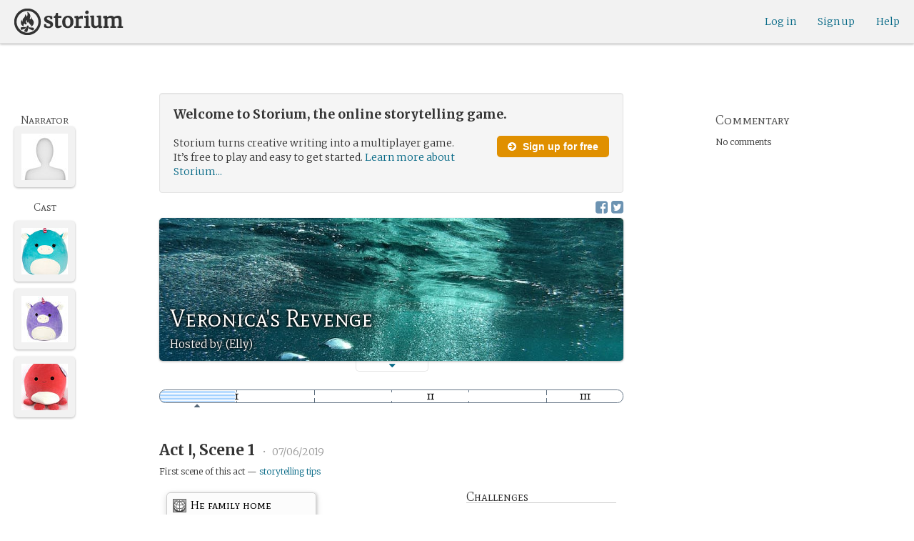

--- FILE ---
content_type: text/html
request_url: https://storium.com/webpack/assets/templates/game/managePlayers.854bf1514cca09e26731ab863bcce897.html
body_size: 5129
content:
<h3>Characters</h3>
<div ng-if="manageCharactersTable.length == 0">
  <p class="mb4">There are no characters yet in this game. Visit the “Players” tab to recruit some players!</p>
</div>
<div ng-if="manageCharactersTable.length > 0">
  <p class="small-text"><em>(Sorted by date the character was first submitted)</em></p>
  <table class="table table-bordered table-striped" width="100%">
    <thead>
      <tr>
        <td valign="middle"><strong>Name</strong></td>
        <td valign="middle"><strong>Character name</strong></td>
        <td valign="middle"><strong>Status</strong></td>
        <td valign="middle"><strong>Actions</strong></td>
      </tr>
    </thead>
    <tbody>
      <tr ng-repeat="data in manageCharactersTable">
        <td>
          <span ng-if="data.role.status === 'cs_player_relinquished'">
            Formerly
          </span>
          <span class="{{userInfo.flairClass(data.role.userPid) + userInfo.tgDeletedClass(data.role.userPid)}}" title="{{userInfo.flairTip(data.role.userPid)}}"><a href="{{userInfo.profilePath(data.role.userPid)}}">{{userInfo.name(data.role.userPid)}}</a></span>
        </td>
        <td>
          <a ng-if="!data.character.redacted" href="{{data.character.v_showUrl}}">{{data.character.name}}</a>
          <span ng-if="data.character.redacted">{{data.character.name}}</span>
        </td>
        <td>
          <span ng-if="data.role.status == 'cs_pending_approval'">
            <strong ng-hide="data.character.isResubmitted">Submitted for approval</strong>
            <strong ng-show="data.character.isResubmitted">Re-submitted for approval</strong>
            <br>
            <span ng-show="data.character.v_viaOpenInvites" class="small-text">
              {{helpers.calendarDisplayTime(data.character.latestSubmitDate)}} via Open Submissions
            </span>
            <span ng-hide="data.character.v_viaOpenInvites" class="small-text">
              {{helpers.calendarDisplayTime(data.character.latestSubmitDate)}}
            </span>
          </span>
          <span ng-if="data.role.status == 'cs_changes_requested'">
            Changes requested
            <span ng-if="data.character.v_viaOpenInvites">(via Open Submissions)</span>
          </span>
          <span ng-if="data.role.status == 'cs_approved' && !data.role.offeredToUserPid">
            Active
            <span ng-if="data.character.v_viaOpenInvites">(via Open Submissions)</span>
          </span>
          <span ng-if="data.role.status == 'cs_retired'">Retired</span>
          <span ng-if="!data.role.offeredToUserPid && data.role.status === 'cs_player_relinquished'">
            Ready for hand-off
          </span>
          <span ng-if="data.role.offeredToUserPid">
            Hand-off in progress (awaiting acceptance from <span class="{{userInfo.flairClass(data.role.offeredToUserPid) + userInfo.tgDeletedClass(data.role.offeredToUserPid)}}" title="{{userInfo.flairTip(data.role.offeredToUserPid)}}">{{userInfo.name(data.role.offeredToUserPid)}}</span>)
          </span>
          <span ng-if="data.role.status == 'cs_pregen'">Unclaimed</span>
        </td>
        <td>
          <span ng-repeat="action in data.actions">
            <span ng-if="action == 'cancelAssign'">
              <a href="" ng-click="wc.confirmCancelAssignData=data; $emit('confirmCancelAssignCharacter')">Cancel hand-off</a><span ng-if="!$last">,</span>
            </span>
            <span ng-if="action == 'handoffRelinquished' || action == 'handoffOthers' || action == 'handoffYours'">
              <a href="" ng-click="wc.confirmHandoffCharacter=data.character; wc.confirmAction=action; $emit('confirmHandoffCharacter')">Hand-off</a><span ng-if="!$last">,</span>
            </span>
            <span ng-if="action == 'review'">
              <a href="/character/review/{{game.slug}}/{{data.character.characterSeqId}}">Review</a><span ng-if="!$last">,</span>
            </span>
            <span ng-if="action == 'retire'">
              <a href="" ng-click="wc.confirmRetireModalCSI=data.character.characterSeqId; $emit('confirmRetireCharacter')">Retire</a><span ng-if="!$last">,</span>
            </span>
            <span ng-if="action == 'unretire'">
              <a href="" ng-click="wc.confirmUnretireModalCSI=data.character.characterSeqId; wc.confirmUnretireModalData = data; $emit('confirmUnretireCharacter')">Un-retire</a><span ng-if="!$last">,</span>
            </span>
            <span ng-if="action == 'delete'">
              <a href="" ng-click="wc.confirmDeleteChar=data.character; $emit('confirmDeleteCharacter')">Delete</a><span ng-if="!$last">,</span>
            </span>
            <span ng-if="action == 'inviteAdditional'">
              <a href="" ng-click="inviteAdditional(data.role)">Invite to create additional character</a><span ng-if="!$last">,</span>
            </span>
          </span>
          <span ng-if="data.actions.length == 0">
            None
          </span>
        </td>
      </tr>
    </tbody>
  </table>
</div>

<div ng-if="!game.v_completed">
  <button ng-click="inviteAdditional('self')" class="flat-btn {{createYourOwnCharBtnClass}}">
    
    <span ng-hide="hostHasAdditional">Create your own character in this game</span>
    <span ng-show="hostHasAdditional">Create an additional character for yourself in this game</span>
  </button>
</div>

<div class="mb8"></div>

<inline-modal open-on="confirmHandoffCharacter" close-on="closeConfirmHandoffCharacter" suppress-close-on-bg-click="true">
  <div ng-show="wc.confirmAction=='handoffYours'" class="nix-p-last-child">
    <div class="ng-modal-header">
      <h2>Hand-off your character</h2>
    </div>
    <p>
      This action will offer control of your character to another
      user. If they accept, you will no longer be able to play as this character
      (although, as the {{game.v_h_or_n}}, you’ll remain involved in the game.)
      <span ng-show="wc.confirmHandoffCharacter.v_retired">
        The character will also be automatically un-retired upon completion of the hand-off.
      </span>
    </p>
  </div>
  <div ng-show="wc.confirmAction=='handoffRelinquished'" class="nix-p-last-child">
    <div class="ng-modal-header">
      <h2>Assign character</h2>
    </div>
    <p>This character’s prior owner has handed-off control to you. As
    the {{game.v_h_or_n}}, you have the power to offer it to a
    different player. It can be someone who is already playing in
    this game, or it can be someone new. It can even be you!</p>
    <p ng-show="wc.confirmHandoffCharacter.v_retired">
      The character will be automatically un-retired upon completion of the hand-off.
    </p>
  </div>
  <div ng-show="wc.confirmAction=='handoffOthers'" class="nix-p-last-child">
    <div class="ng-modal-header">
      <h2>Hand-off this character</h2>
    </div>
    <p>
      This action will offer control of this character to another user.
      If they accept, the current owner will longer be able to play as
      this character.
      <span ng-show="wc.confirmHandoffCharacter.v_retired">
        The character will also be automatically un-retired upon completion of the hand-off.
      </span>
    </p>
  </div>

  <p>Note: for privacy reasons, handing-off a character removes all existing comments on the character page.</p>
  <p ng-if="gameplay.gsm.manifests.handoffs['character:'+wc.confirmHandoffCharacter.characterSeqId].current.relinquishmentMessage">
    Here’s the message that <span class="{{userInfo.flairClass(gameplay.gsm.core.roles['character:'+wc.confirmHandoffCharacter.characterSeqId].userPid) + userInfo.tgDeletedClass(gameplay.gsm.core.roles['character:'+wc.confirmHandoffCharacter.characterSeqId].userPid)}}" title="{{userInfo.flairTip(gameplay.gsm.core.roles['character:'+wc.confirmHandoffCharacter.characterSeqId].userPid)}}">{{userInfo.name(gameplay.gsm.core.roles['character:'+wc.confirmHandoffCharacter.characterSeqId].userPid)}}</span> included: <em>
    {{gameplay.gsm.manifests.handoffs['character:'+wc.confirmHandoffCharacter.characterSeqId].current.relinquishmentMessage}}
    </em>
  </p>
  <p><label for="assignToUserName">To whom do you want to offer this character?</label></p>
  <p class="nomb"><input type="text" style="margin:0" id="assignToUserName" ng-model="wc.assignToUserName" placeholder="Storium username"></p>
  <div ng-if="wc.assignUserNotFoundError" class="marginless-alert">
    <alert type="error">There is no Storium username “{{wc.assignUserNotFoundError}}” &mdash; please try again.</alert>
  </div>
  <div ng-if="wc.assignUserIsSelfError" class="marginless-alert">
    <alert type="error">Er, that’s your own username, and you already own this character. Please try someone else.</alert>
  </div>
  <div ng-if="wc.assignUserCantAcceptDueToMaxGames" class="marginless-alert">
    
    <alert type="error">
      {{wc.assignUserCantAcceptDueToMaxGames}}
      is a free user and has already reached their maximum number of games. If
      they <a href="/help/about-membership">become a member</a> they’ll be able
      to join your game.
    </alert>
  </div>
  <div class="mb3"></div>
  <p><label for="optionalAssignMessage">Optional message to include:</label></p>
  <textarea class="proper-width-100pct" style="height: 100px" debounce-model="wc.assignMessage" debounce-faster="true"></textarea>
  <div class="ng-modal-footer">
    <button class="flat-btn bg3" ng-click="wc.assignToUserName='';wc.assignMessage='';$emit('closeConfirmHandoffCharacter')">Cancel</button>
    <button class="flat-btn bg1" btn-group="assignCharacter.confirm" btn-group-disabled="!wc.assignToUserName" ng-click="assignCharacter(wc.confirmHandoffCharacter.characterSeqId,wc.assignToUserName,wc.assignMessage)">Confirm</button>
  </div>
</inline-modal>

<inline-modal open-on="confirmCancelAssignCharacter" close-on="closeConfirmCancelAssignCharacter">
  <div class="ng-modal-header">
    <h2>Cancel this character hand-off?</h2>
  </div>
  <p>You have offered this character to
  <span class="{{userInfo.flairClass(wc.confirmCancelAssignData.role.offeredToUserPid) + userInfo.tgDeletedClass(wc.confirmCancelAssignData.role.offeredToUserPid)}}" title="{{userInfo.flairTip(wc.confirmCancelAssignData.role.offeredToUserPid)}}">{{userInfo.name(wc.confirmCancelAssignData.role.offeredToUserPid)}}</span>
  and are awaiting for them to accept. If this was a
  mistake or you wish to offer it to a someone else, you can
  still cancel at this time. However, once the user accepts you will not be able to cancel.</p>
  <div class="ng-modal-footer">
    <button class="flat-btn bg3" ng-click="$emit('closeConfirmCancelAssignCharacter')">Oops, no</button>
    <button class="flat-btn bg1" btn-group="cancelAssign.confirm" ng-click="cancelAssignCharacter(wc.confirmCancelAssignData.role.characterSeqId)">Yes, cancel it</button>
  </div>
</inline-modal>

<inline-modal open-on="confirmRetireCharacter" close-on="closeConfirmRetireCharacter">
  <div class="ng-modal-header">
    <h2>Retire this character?</h2>
  </div>
  <p>Retiring a character prevents it from making further
  contributions to the game. The owner will receive a notification
  email of this event. If the owner has no other characters in the
  game, they will not receive further notifications of game
  activity.</p>
  <p>The character’s historical contributions in the game will be
  preserved for the sake of narrative consistency, and the character
  will appear as “retired” in the cast list.</p>
  <p>If you are in touch with the owner, please be sure you’ve
  communicated to them about this beforehand, or you are likely to
  upset them!</p>
  <div class="ng-modal-footer">
    <div class="flat-btn bg3" ng-click="$emit('closeConfirmRetireCharacter')">Cancel</div>
    <div class="flat-btn bg1" btn-group="retireCharacter.confirm" ng-click="retireCharacter(wc.confirmRetireModalCSI)">Confirm</div>
  </div>
</inline-modal>

<inline-modal open-on="confirmUnretireCharacter" close-on="closeConfirmUnretireCharacter">
  <div ng-if="freemiumLimitReached">
    
    <div class="ng-modal-header">
      <h2>To un-retire this character, become a Storium member</h2>
    </div>
    <p>
      Bringing “{{wc.confirmUnretireModalData.character.name}}” out of retirement
      would use one of this game’s {{globalAppConst.FREEMIUM_SLOTS_PER_GAME}} character slots,
      but there are none left available. You can either free up a slot or, better yet,
      <a href="/membership?f=mfc5&game_pid={{game.gamePid}}">become a Storium member now!</a>
    </p>
    <div class="ng-modal-footer">
      <div class="flat-btn bg3" ng-click="$emit('closeConfirmUnretireCharacter')">OK</div>
    </div>
  </div>
  <div ng-if="!freemiumLimitReached">
    <div class="ng-modal-header">
      <h2>Un-retire this character?</h2>
    </div>
    <p>This action will bring
    “{{wc.confirmUnretireModalData.character.name}}” out of retirement.
    The player who last controlled this character will be able to use
    it to participate in the game once again.</p>
    <p>If the player originally chose to retire this character
    themselves, it’s usually best to discuss this action with them
    before you take it, in order to make sure they really want their
    character to come out of retirement.</p>
    <div class="ng-modal-footer">
      <div class="flat-btn bg3" ng-click="$emit('closeConfirmUnretireCharacter')">Cancel</div>
      <div class="flat-btn bg1" btn-group="unretireCharacter.confirm" ng-click="unretireCharacter(wc.confirmUnretireModalCSI)">Un-retire</div>
    </div>
  </div>
</inline-modal>

<inline-modal open-on="popCantUnretire" close-on="justCloseIt">
  
  <div class="ng-modal-header">
    <h2>This character can’t be un-retired right now</h2>
  </div>
  <p>
    This character’s owner is a free user and is already at their limit 
    of playing in {{globalAppConst.FREEMIUM_MAX_GAMES_PER_USER}} games. They need
    to become a member or leave one of their other games in order to rejoin yours.
  </p>
  <p>
    If you would like to give this character to someone else instead you can ask
    its owner to use the “hand-off” feature, which will enable you to reassign the
    character to someone else.
  </p><p>
  </p><div class="ng-modal-footer">
    <div class="flat-btn bg3" ng-click="$emit('justCloseIt')">OK</div>
  </div>
<p></p></inline-modal>

<inline-modal open-on="confirmDeleteCharacter" close-on="closeConfirmDeleteCharacter">
  <div class="ng-modal-header">
    <h2>Delete this character?</h2>
  </div>
  <p>This action will delete the character from the game. The owner
  will receive a notification email of this event.  If the owner has
  no other characters in the game, they will not receive further
  notifications of game activity.</p>
  <p>If you are in touch with the owner, please be sure you’ve
  communicated to them about this beforehand, or you are likely to
  upset them!</p>
  <p ng-show="wc.confirmDeleteChar.v_isPregenInstance">
    Also, because this is a pre-made character, it will now become
    available for selection again by other players.
  </p>
  <div class="ng-modal-footer">
    <div class="flat-btn bg3" ng-click="$emit('closeConfirmDeleteCharacter')">Cancel</div>
    <div class="flat-btn bg1" btn-group="deleteCharacter.confirm" ng-click="deleteCharacter(wc.confirmDeleteChar.characterSeqId)">Confirm</div>
  </div>
</inline-modal>

<inline-modal open-on="popAlreadyHasPendingAdditional" close-on="justCloseIt">
  <div class="ng-modal-header">
    <h2>You already have an additional character in progress<h2>
  </h2></h2></div>
  <p>You have already started an additional character but have not
  completed it. You can only have one character in progress at a time.
  Please finish or delete it before starting the process again.
  You can always find your in-progress characters listed on your
  <a href="/">home page.</a></p>
  <div class="ng-modal-footer">
    <div class="flat-btn bg1" ng-click="$emit('justCloseIt')">OK</div>
  </div>
</inline-modal>

<inline-modal open-on="popCreateAdditionalFreemiumCharLimitReached" close-on="justCloseIt">
  
  <div class="ng-modal-header">
    <h2>To create unlimited characters, become a member<h2>
  </h2></h2></div>
  <p>
    Creating another character in this game
    would use one of its {{globalAppConst.FREEMIUM_SLOTS_PER_GAME}} character slots,
    but there are none available. You can either free up a slot or, better yet,
    <a href="/membership?f=mfc5&game_pid={{game.gamePid}}">become a member now!</a>
  </p>
  <div class="ng-modal-footer">
    <div class="flat-btn bg1" ng-click="$emit('justCloseIt')">OK</div>
  </div>
</inline-modal>

<inline-modal open-on="popCreateAdditionalFreemiumMaxGamesReached" close-on="justCloseIt">
  
  <div class="ng-modal-header">
    <h2>Bo play a character in your game, become a member<h2>
  </h2></h2></div>
  <p>
    Because you are a free user, you can only play
    characters in up to {{globalAppConst.FREEMIUM_MAX_GAMES_PER_USER}} games.
    You can host this game, but can’t play
    a character in it unless you become a member or stop playing in
    another game. <a href="/membership?f=mfc6&game_pid={{game.gamePid}}">Become a member now!</a>
  </p>
  <div class="ng-modal-footer">
    <div class="flat-btn bg1" ng-click="$emit('justCloseIt')">OK</div>
  </div>
</inline-modal>

<inline-modal open-on="popCantHandOffFreemiumCharLimitReached" close-on="justCloseIt">
  
  <div class="ng-modal-header">
    <h2>To have unlimited characters in your game, become a member<h2>
  </h2></h2></div>
  <p>
    Offering this character to a player 
    would use one of this game’s {{globalAppConst.FREEMIUM_SLOTS_PER_GAME}} character slots,
    but there are none available. You can either free up a slot or, better yet,
    <a href="/membership?f=mfc5&game_pid={{game.gamePid}}">become a member now!</a>
  </p>
  <div class="ng-modal-footer">
    <div class="flat-btn bg1" ng-click="$emit('justCloseIt')">OK</div>
  </div>
</inline-modal>



--- FILE ---
content_type: text/html; charset=utf-8
request_url: https://www.google.com/recaptcha/api2/anchor?ar=1&k=6LcdjbIiAAAAAN-wU_YnIFGl_TkZzo4gxFazXrcw&co=aHR0cHM6Ly9zdG9yaXVtLmNvbTo0NDM.&hl=en&v=PoyoqOPhxBO7pBk68S4YbpHZ&size=invisible&anchor-ms=20000&execute-ms=30000&cb=rw9k8vlyjo1d
body_size: 48773
content:
<!DOCTYPE HTML><html dir="ltr" lang="en"><head><meta http-equiv="Content-Type" content="text/html; charset=UTF-8">
<meta http-equiv="X-UA-Compatible" content="IE=edge">
<title>reCAPTCHA</title>
<style type="text/css">
/* cyrillic-ext */
@font-face {
  font-family: 'Roboto';
  font-style: normal;
  font-weight: 400;
  font-stretch: 100%;
  src: url(//fonts.gstatic.com/s/roboto/v48/KFO7CnqEu92Fr1ME7kSn66aGLdTylUAMa3GUBHMdazTgWw.woff2) format('woff2');
  unicode-range: U+0460-052F, U+1C80-1C8A, U+20B4, U+2DE0-2DFF, U+A640-A69F, U+FE2E-FE2F;
}
/* cyrillic */
@font-face {
  font-family: 'Roboto';
  font-style: normal;
  font-weight: 400;
  font-stretch: 100%;
  src: url(//fonts.gstatic.com/s/roboto/v48/KFO7CnqEu92Fr1ME7kSn66aGLdTylUAMa3iUBHMdazTgWw.woff2) format('woff2');
  unicode-range: U+0301, U+0400-045F, U+0490-0491, U+04B0-04B1, U+2116;
}
/* greek-ext */
@font-face {
  font-family: 'Roboto';
  font-style: normal;
  font-weight: 400;
  font-stretch: 100%;
  src: url(//fonts.gstatic.com/s/roboto/v48/KFO7CnqEu92Fr1ME7kSn66aGLdTylUAMa3CUBHMdazTgWw.woff2) format('woff2');
  unicode-range: U+1F00-1FFF;
}
/* greek */
@font-face {
  font-family: 'Roboto';
  font-style: normal;
  font-weight: 400;
  font-stretch: 100%;
  src: url(//fonts.gstatic.com/s/roboto/v48/KFO7CnqEu92Fr1ME7kSn66aGLdTylUAMa3-UBHMdazTgWw.woff2) format('woff2');
  unicode-range: U+0370-0377, U+037A-037F, U+0384-038A, U+038C, U+038E-03A1, U+03A3-03FF;
}
/* math */
@font-face {
  font-family: 'Roboto';
  font-style: normal;
  font-weight: 400;
  font-stretch: 100%;
  src: url(//fonts.gstatic.com/s/roboto/v48/KFO7CnqEu92Fr1ME7kSn66aGLdTylUAMawCUBHMdazTgWw.woff2) format('woff2');
  unicode-range: U+0302-0303, U+0305, U+0307-0308, U+0310, U+0312, U+0315, U+031A, U+0326-0327, U+032C, U+032F-0330, U+0332-0333, U+0338, U+033A, U+0346, U+034D, U+0391-03A1, U+03A3-03A9, U+03B1-03C9, U+03D1, U+03D5-03D6, U+03F0-03F1, U+03F4-03F5, U+2016-2017, U+2034-2038, U+203C, U+2040, U+2043, U+2047, U+2050, U+2057, U+205F, U+2070-2071, U+2074-208E, U+2090-209C, U+20D0-20DC, U+20E1, U+20E5-20EF, U+2100-2112, U+2114-2115, U+2117-2121, U+2123-214F, U+2190, U+2192, U+2194-21AE, U+21B0-21E5, U+21F1-21F2, U+21F4-2211, U+2213-2214, U+2216-22FF, U+2308-230B, U+2310, U+2319, U+231C-2321, U+2336-237A, U+237C, U+2395, U+239B-23B7, U+23D0, U+23DC-23E1, U+2474-2475, U+25AF, U+25B3, U+25B7, U+25BD, U+25C1, U+25CA, U+25CC, U+25FB, U+266D-266F, U+27C0-27FF, U+2900-2AFF, U+2B0E-2B11, U+2B30-2B4C, U+2BFE, U+3030, U+FF5B, U+FF5D, U+1D400-1D7FF, U+1EE00-1EEFF;
}
/* symbols */
@font-face {
  font-family: 'Roboto';
  font-style: normal;
  font-weight: 400;
  font-stretch: 100%;
  src: url(//fonts.gstatic.com/s/roboto/v48/KFO7CnqEu92Fr1ME7kSn66aGLdTylUAMaxKUBHMdazTgWw.woff2) format('woff2');
  unicode-range: U+0001-000C, U+000E-001F, U+007F-009F, U+20DD-20E0, U+20E2-20E4, U+2150-218F, U+2190, U+2192, U+2194-2199, U+21AF, U+21E6-21F0, U+21F3, U+2218-2219, U+2299, U+22C4-22C6, U+2300-243F, U+2440-244A, U+2460-24FF, U+25A0-27BF, U+2800-28FF, U+2921-2922, U+2981, U+29BF, U+29EB, U+2B00-2BFF, U+4DC0-4DFF, U+FFF9-FFFB, U+10140-1018E, U+10190-1019C, U+101A0, U+101D0-101FD, U+102E0-102FB, U+10E60-10E7E, U+1D2C0-1D2D3, U+1D2E0-1D37F, U+1F000-1F0FF, U+1F100-1F1AD, U+1F1E6-1F1FF, U+1F30D-1F30F, U+1F315, U+1F31C, U+1F31E, U+1F320-1F32C, U+1F336, U+1F378, U+1F37D, U+1F382, U+1F393-1F39F, U+1F3A7-1F3A8, U+1F3AC-1F3AF, U+1F3C2, U+1F3C4-1F3C6, U+1F3CA-1F3CE, U+1F3D4-1F3E0, U+1F3ED, U+1F3F1-1F3F3, U+1F3F5-1F3F7, U+1F408, U+1F415, U+1F41F, U+1F426, U+1F43F, U+1F441-1F442, U+1F444, U+1F446-1F449, U+1F44C-1F44E, U+1F453, U+1F46A, U+1F47D, U+1F4A3, U+1F4B0, U+1F4B3, U+1F4B9, U+1F4BB, U+1F4BF, U+1F4C8-1F4CB, U+1F4D6, U+1F4DA, U+1F4DF, U+1F4E3-1F4E6, U+1F4EA-1F4ED, U+1F4F7, U+1F4F9-1F4FB, U+1F4FD-1F4FE, U+1F503, U+1F507-1F50B, U+1F50D, U+1F512-1F513, U+1F53E-1F54A, U+1F54F-1F5FA, U+1F610, U+1F650-1F67F, U+1F687, U+1F68D, U+1F691, U+1F694, U+1F698, U+1F6AD, U+1F6B2, U+1F6B9-1F6BA, U+1F6BC, U+1F6C6-1F6CF, U+1F6D3-1F6D7, U+1F6E0-1F6EA, U+1F6F0-1F6F3, U+1F6F7-1F6FC, U+1F700-1F7FF, U+1F800-1F80B, U+1F810-1F847, U+1F850-1F859, U+1F860-1F887, U+1F890-1F8AD, U+1F8B0-1F8BB, U+1F8C0-1F8C1, U+1F900-1F90B, U+1F93B, U+1F946, U+1F984, U+1F996, U+1F9E9, U+1FA00-1FA6F, U+1FA70-1FA7C, U+1FA80-1FA89, U+1FA8F-1FAC6, U+1FACE-1FADC, U+1FADF-1FAE9, U+1FAF0-1FAF8, U+1FB00-1FBFF;
}
/* vietnamese */
@font-face {
  font-family: 'Roboto';
  font-style: normal;
  font-weight: 400;
  font-stretch: 100%;
  src: url(//fonts.gstatic.com/s/roboto/v48/KFO7CnqEu92Fr1ME7kSn66aGLdTylUAMa3OUBHMdazTgWw.woff2) format('woff2');
  unicode-range: U+0102-0103, U+0110-0111, U+0128-0129, U+0168-0169, U+01A0-01A1, U+01AF-01B0, U+0300-0301, U+0303-0304, U+0308-0309, U+0323, U+0329, U+1EA0-1EF9, U+20AB;
}
/* latin-ext */
@font-face {
  font-family: 'Roboto';
  font-style: normal;
  font-weight: 400;
  font-stretch: 100%;
  src: url(//fonts.gstatic.com/s/roboto/v48/KFO7CnqEu92Fr1ME7kSn66aGLdTylUAMa3KUBHMdazTgWw.woff2) format('woff2');
  unicode-range: U+0100-02BA, U+02BD-02C5, U+02C7-02CC, U+02CE-02D7, U+02DD-02FF, U+0304, U+0308, U+0329, U+1D00-1DBF, U+1E00-1E9F, U+1EF2-1EFF, U+2020, U+20A0-20AB, U+20AD-20C0, U+2113, U+2C60-2C7F, U+A720-A7FF;
}
/* latin */
@font-face {
  font-family: 'Roboto';
  font-style: normal;
  font-weight: 400;
  font-stretch: 100%;
  src: url(//fonts.gstatic.com/s/roboto/v48/KFO7CnqEu92Fr1ME7kSn66aGLdTylUAMa3yUBHMdazQ.woff2) format('woff2');
  unicode-range: U+0000-00FF, U+0131, U+0152-0153, U+02BB-02BC, U+02C6, U+02DA, U+02DC, U+0304, U+0308, U+0329, U+2000-206F, U+20AC, U+2122, U+2191, U+2193, U+2212, U+2215, U+FEFF, U+FFFD;
}
/* cyrillic-ext */
@font-face {
  font-family: 'Roboto';
  font-style: normal;
  font-weight: 500;
  font-stretch: 100%;
  src: url(//fonts.gstatic.com/s/roboto/v48/KFO7CnqEu92Fr1ME7kSn66aGLdTylUAMa3GUBHMdazTgWw.woff2) format('woff2');
  unicode-range: U+0460-052F, U+1C80-1C8A, U+20B4, U+2DE0-2DFF, U+A640-A69F, U+FE2E-FE2F;
}
/* cyrillic */
@font-face {
  font-family: 'Roboto';
  font-style: normal;
  font-weight: 500;
  font-stretch: 100%;
  src: url(//fonts.gstatic.com/s/roboto/v48/KFO7CnqEu92Fr1ME7kSn66aGLdTylUAMa3iUBHMdazTgWw.woff2) format('woff2');
  unicode-range: U+0301, U+0400-045F, U+0490-0491, U+04B0-04B1, U+2116;
}
/* greek-ext */
@font-face {
  font-family: 'Roboto';
  font-style: normal;
  font-weight: 500;
  font-stretch: 100%;
  src: url(//fonts.gstatic.com/s/roboto/v48/KFO7CnqEu92Fr1ME7kSn66aGLdTylUAMa3CUBHMdazTgWw.woff2) format('woff2');
  unicode-range: U+1F00-1FFF;
}
/* greek */
@font-face {
  font-family: 'Roboto';
  font-style: normal;
  font-weight: 500;
  font-stretch: 100%;
  src: url(//fonts.gstatic.com/s/roboto/v48/KFO7CnqEu92Fr1ME7kSn66aGLdTylUAMa3-UBHMdazTgWw.woff2) format('woff2');
  unicode-range: U+0370-0377, U+037A-037F, U+0384-038A, U+038C, U+038E-03A1, U+03A3-03FF;
}
/* math */
@font-face {
  font-family: 'Roboto';
  font-style: normal;
  font-weight: 500;
  font-stretch: 100%;
  src: url(//fonts.gstatic.com/s/roboto/v48/KFO7CnqEu92Fr1ME7kSn66aGLdTylUAMawCUBHMdazTgWw.woff2) format('woff2');
  unicode-range: U+0302-0303, U+0305, U+0307-0308, U+0310, U+0312, U+0315, U+031A, U+0326-0327, U+032C, U+032F-0330, U+0332-0333, U+0338, U+033A, U+0346, U+034D, U+0391-03A1, U+03A3-03A9, U+03B1-03C9, U+03D1, U+03D5-03D6, U+03F0-03F1, U+03F4-03F5, U+2016-2017, U+2034-2038, U+203C, U+2040, U+2043, U+2047, U+2050, U+2057, U+205F, U+2070-2071, U+2074-208E, U+2090-209C, U+20D0-20DC, U+20E1, U+20E5-20EF, U+2100-2112, U+2114-2115, U+2117-2121, U+2123-214F, U+2190, U+2192, U+2194-21AE, U+21B0-21E5, U+21F1-21F2, U+21F4-2211, U+2213-2214, U+2216-22FF, U+2308-230B, U+2310, U+2319, U+231C-2321, U+2336-237A, U+237C, U+2395, U+239B-23B7, U+23D0, U+23DC-23E1, U+2474-2475, U+25AF, U+25B3, U+25B7, U+25BD, U+25C1, U+25CA, U+25CC, U+25FB, U+266D-266F, U+27C0-27FF, U+2900-2AFF, U+2B0E-2B11, U+2B30-2B4C, U+2BFE, U+3030, U+FF5B, U+FF5D, U+1D400-1D7FF, U+1EE00-1EEFF;
}
/* symbols */
@font-face {
  font-family: 'Roboto';
  font-style: normal;
  font-weight: 500;
  font-stretch: 100%;
  src: url(//fonts.gstatic.com/s/roboto/v48/KFO7CnqEu92Fr1ME7kSn66aGLdTylUAMaxKUBHMdazTgWw.woff2) format('woff2');
  unicode-range: U+0001-000C, U+000E-001F, U+007F-009F, U+20DD-20E0, U+20E2-20E4, U+2150-218F, U+2190, U+2192, U+2194-2199, U+21AF, U+21E6-21F0, U+21F3, U+2218-2219, U+2299, U+22C4-22C6, U+2300-243F, U+2440-244A, U+2460-24FF, U+25A0-27BF, U+2800-28FF, U+2921-2922, U+2981, U+29BF, U+29EB, U+2B00-2BFF, U+4DC0-4DFF, U+FFF9-FFFB, U+10140-1018E, U+10190-1019C, U+101A0, U+101D0-101FD, U+102E0-102FB, U+10E60-10E7E, U+1D2C0-1D2D3, U+1D2E0-1D37F, U+1F000-1F0FF, U+1F100-1F1AD, U+1F1E6-1F1FF, U+1F30D-1F30F, U+1F315, U+1F31C, U+1F31E, U+1F320-1F32C, U+1F336, U+1F378, U+1F37D, U+1F382, U+1F393-1F39F, U+1F3A7-1F3A8, U+1F3AC-1F3AF, U+1F3C2, U+1F3C4-1F3C6, U+1F3CA-1F3CE, U+1F3D4-1F3E0, U+1F3ED, U+1F3F1-1F3F3, U+1F3F5-1F3F7, U+1F408, U+1F415, U+1F41F, U+1F426, U+1F43F, U+1F441-1F442, U+1F444, U+1F446-1F449, U+1F44C-1F44E, U+1F453, U+1F46A, U+1F47D, U+1F4A3, U+1F4B0, U+1F4B3, U+1F4B9, U+1F4BB, U+1F4BF, U+1F4C8-1F4CB, U+1F4D6, U+1F4DA, U+1F4DF, U+1F4E3-1F4E6, U+1F4EA-1F4ED, U+1F4F7, U+1F4F9-1F4FB, U+1F4FD-1F4FE, U+1F503, U+1F507-1F50B, U+1F50D, U+1F512-1F513, U+1F53E-1F54A, U+1F54F-1F5FA, U+1F610, U+1F650-1F67F, U+1F687, U+1F68D, U+1F691, U+1F694, U+1F698, U+1F6AD, U+1F6B2, U+1F6B9-1F6BA, U+1F6BC, U+1F6C6-1F6CF, U+1F6D3-1F6D7, U+1F6E0-1F6EA, U+1F6F0-1F6F3, U+1F6F7-1F6FC, U+1F700-1F7FF, U+1F800-1F80B, U+1F810-1F847, U+1F850-1F859, U+1F860-1F887, U+1F890-1F8AD, U+1F8B0-1F8BB, U+1F8C0-1F8C1, U+1F900-1F90B, U+1F93B, U+1F946, U+1F984, U+1F996, U+1F9E9, U+1FA00-1FA6F, U+1FA70-1FA7C, U+1FA80-1FA89, U+1FA8F-1FAC6, U+1FACE-1FADC, U+1FADF-1FAE9, U+1FAF0-1FAF8, U+1FB00-1FBFF;
}
/* vietnamese */
@font-face {
  font-family: 'Roboto';
  font-style: normal;
  font-weight: 500;
  font-stretch: 100%;
  src: url(//fonts.gstatic.com/s/roboto/v48/KFO7CnqEu92Fr1ME7kSn66aGLdTylUAMa3OUBHMdazTgWw.woff2) format('woff2');
  unicode-range: U+0102-0103, U+0110-0111, U+0128-0129, U+0168-0169, U+01A0-01A1, U+01AF-01B0, U+0300-0301, U+0303-0304, U+0308-0309, U+0323, U+0329, U+1EA0-1EF9, U+20AB;
}
/* latin-ext */
@font-face {
  font-family: 'Roboto';
  font-style: normal;
  font-weight: 500;
  font-stretch: 100%;
  src: url(//fonts.gstatic.com/s/roboto/v48/KFO7CnqEu92Fr1ME7kSn66aGLdTylUAMa3KUBHMdazTgWw.woff2) format('woff2');
  unicode-range: U+0100-02BA, U+02BD-02C5, U+02C7-02CC, U+02CE-02D7, U+02DD-02FF, U+0304, U+0308, U+0329, U+1D00-1DBF, U+1E00-1E9F, U+1EF2-1EFF, U+2020, U+20A0-20AB, U+20AD-20C0, U+2113, U+2C60-2C7F, U+A720-A7FF;
}
/* latin */
@font-face {
  font-family: 'Roboto';
  font-style: normal;
  font-weight: 500;
  font-stretch: 100%;
  src: url(//fonts.gstatic.com/s/roboto/v48/KFO7CnqEu92Fr1ME7kSn66aGLdTylUAMa3yUBHMdazQ.woff2) format('woff2');
  unicode-range: U+0000-00FF, U+0131, U+0152-0153, U+02BB-02BC, U+02C6, U+02DA, U+02DC, U+0304, U+0308, U+0329, U+2000-206F, U+20AC, U+2122, U+2191, U+2193, U+2212, U+2215, U+FEFF, U+FFFD;
}
/* cyrillic-ext */
@font-face {
  font-family: 'Roboto';
  font-style: normal;
  font-weight: 900;
  font-stretch: 100%;
  src: url(//fonts.gstatic.com/s/roboto/v48/KFO7CnqEu92Fr1ME7kSn66aGLdTylUAMa3GUBHMdazTgWw.woff2) format('woff2');
  unicode-range: U+0460-052F, U+1C80-1C8A, U+20B4, U+2DE0-2DFF, U+A640-A69F, U+FE2E-FE2F;
}
/* cyrillic */
@font-face {
  font-family: 'Roboto';
  font-style: normal;
  font-weight: 900;
  font-stretch: 100%;
  src: url(//fonts.gstatic.com/s/roboto/v48/KFO7CnqEu92Fr1ME7kSn66aGLdTylUAMa3iUBHMdazTgWw.woff2) format('woff2');
  unicode-range: U+0301, U+0400-045F, U+0490-0491, U+04B0-04B1, U+2116;
}
/* greek-ext */
@font-face {
  font-family: 'Roboto';
  font-style: normal;
  font-weight: 900;
  font-stretch: 100%;
  src: url(//fonts.gstatic.com/s/roboto/v48/KFO7CnqEu92Fr1ME7kSn66aGLdTylUAMa3CUBHMdazTgWw.woff2) format('woff2');
  unicode-range: U+1F00-1FFF;
}
/* greek */
@font-face {
  font-family: 'Roboto';
  font-style: normal;
  font-weight: 900;
  font-stretch: 100%;
  src: url(//fonts.gstatic.com/s/roboto/v48/KFO7CnqEu92Fr1ME7kSn66aGLdTylUAMa3-UBHMdazTgWw.woff2) format('woff2');
  unicode-range: U+0370-0377, U+037A-037F, U+0384-038A, U+038C, U+038E-03A1, U+03A3-03FF;
}
/* math */
@font-face {
  font-family: 'Roboto';
  font-style: normal;
  font-weight: 900;
  font-stretch: 100%;
  src: url(//fonts.gstatic.com/s/roboto/v48/KFO7CnqEu92Fr1ME7kSn66aGLdTylUAMawCUBHMdazTgWw.woff2) format('woff2');
  unicode-range: U+0302-0303, U+0305, U+0307-0308, U+0310, U+0312, U+0315, U+031A, U+0326-0327, U+032C, U+032F-0330, U+0332-0333, U+0338, U+033A, U+0346, U+034D, U+0391-03A1, U+03A3-03A9, U+03B1-03C9, U+03D1, U+03D5-03D6, U+03F0-03F1, U+03F4-03F5, U+2016-2017, U+2034-2038, U+203C, U+2040, U+2043, U+2047, U+2050, U+2057, U+205F, U+2070-2071, U+2074-208E, U+2090-209C, U+20D0-20DC, U+20E1, U+20E5-20EF, U+2100-2112, U+2114-2115, U+2117-2121, U+2123-214F, U+2190, U+2192, U+2194-21AE, U+21B0-21E5, U+21F1-21F2, U+21F4-2211, U+2213-2214, U+2216-22FF, U+2308-230B, U+2310, U+2319, U+231C-2321, U+2336-237A, U+237C, U+2395, U+239B-23B7, U+23D0, U+23DC-23E1, U+2474-2475, U+25AF, U+25B3, U+25B7, U+25BD, U+25C1, U+25CA, U+25CC, U+25FB, U+266D-266F, U+27C0-27FF, U+2900-2AFF, U+2B0E-2B11, U+2B30-2B4C, U+2BFE, U+3030, U+FF5B, U+FF5D, U+1D400-1D7FF, U+1EE00-1EEFF;
}
/* symbols */
@font-face {
  font-family: 'Roboto';
  font-style: normal;
  font-weight: 900;
  font-stretch: 100%;
  src: url(//fonts.gstatic.com/s/roboto/v48/KFO7CnqEu92Fr1ME7kSn66aGLdTylUAMaxKUBHMdazTgWw.woff2) format('woff2');
  unicode-range: U+0001-000C, U+000E-001F, U+007F-009F, U+20DD-20E0, U+20E2-20E4, U+2150-218F, U+2190, U+2192, U+2194-2199, U+21AF, U+21E6-21F0, U+21F3, U+2218-2219, U+2299, U+22C4-22C6, U+2300-243F, U+2440-244A, U+2460-24FF, U+25A0-27BF, U+2800-28FF, U+2921-2922, U+2981, U+29BF, U+29EB, U+2B00-2BFF, U+4DC0-4DFF, U+FFF9-FFFB, U+10140-1018E, U+10190-1019C, U+101A0, U+101D0-101FD, U+102E0-102FB, U+10E60-10E7E, U+1D2C0-1D2D3, U+1D2E0-1D37F, U+1F000-1F0FF, U+1F100-1F1AD, U+1F1E6-1F1FF, U+1F30D-1F30F, U+1F315, U+1F31C, U+1F31E, U+1F320-1F32C, U+1F336, U+1F378, U+1F37D, U+1F382, U+1F393-1F39F, U+1F3A7-1F3A8, U+1F3AC-1F3AF, U+1F3C2, U+1F3C4-1F3C6, U+1F3CA-1F3CE, U+1F3D4-1F3E0, U+1F3ED, U+1F3F1-1F3F3, U+1F3F5-1F3F7, U+1F408, U+1F415, U+1F41F, U+1F426, U+1F43F, U+1F441-1F442, U+1F444, U+1F446-1F449, U+1F44C-1F44E, U+1F453, U+1F46A, U+1F47D, U+1F4A3, U+1F4B0, U+1F4B3, U+1F4B9, U+1F4BB, U+1F4BF, U+1F4C8-1F4CB, U+1F4D6, U+1F4DA, U+1F4DF, U+1F4E3-1F4E6, U+1F4EA-1F4ED, U+1F4F7, U+1F4F9-1F4FB, U+1F4FD-1F4FE, U+1F503, U+1F507-1F50B, U+1F50D, U+1F512-1F513, U+1F53E-1F54A, U+1F54F-1F5FA, U+1F610, U+1F650-1F67F, U+1F687, U+1F68D, U+1F691, U+1F694, U+1F698, U+1F6AD, U+1F6B2, U+1F6B9-1F6BA, U+1F6BC, U+1F6C6-1F6CF, U+1F6D3-1F6D7, U+1F6E0-1F6EA, U+1F6F0-1F6F3, U+1F6F7-1F6FC, U+1F700-1F7FF, U+1F800-1F80B, U+1F810-1F847, U+1F850-1F859, U+1F860-1F887, U+1F890-1F8AD, U+1F8B0-1F8BB, U+1F8C0-1F8C1, U+1F900-1F90B, U+1F93B, U+1F946, U+1F984, U+1F996, U+1F9E9, U+1FA00-1FA6F, U+1FA70-1FA7C, U+1FA80-1FA89, U+1FA8F-1FAC6, U+1FACE-1FADC, U+1FADF-1FAE9, U+1FAF0-1FAF8, U+1FB00-1FBFF;
}
/* vietnamese */
@font-face {
  font-family: 'Roboto';
  font-style: normal;
  font-weight: 900;
  font-stretch: 100%;
  src: url(//fonts.gstatic.com/s/roboto/v48/KFO7CnqEu92Fr1ME7kSn66aGLdTylUAMa3OUBHMdazTgWw.woff2) format('woff2');
  unicode-range: U+0102-0103, U+0110-0111, U+0128-0129, U+0168-0169, U+01A0-01A1, U+01AF-01B0, U+0300-0301, U+0303-0304, U+0308-0309, U+0323, U+0329, U+1EA0-1EF9, U+20AB;
}
/* latin-ext */
@font-face {
  font-family: 'Roboto';
  font-style: normal;
  font-weight: 900;
  font-stretch: 100%;
  src: url(//fonts.gstatic.com/s/roboto/v48/KFO7CnqEu92Fr1ME7kSn66aGLdTylUAMa3KUBHMdazTgWw.woff2) format('woff2');
  unicode-range: U+0100-02BA, U+02BD-02C5, U+02C7-02CC, U+02CE-02D7, U+02DD-02FF, U+0304, U+0308, U+0329, U+1D00-1DBF, U+1E00-1E9F, U+1EF2-1EFF, U+2020, U+20A0-20AB, U+20AD-20C0, U+2113, U+2C60-2C7F, U+A720-A7FF;
}
/* latin */
@font-face {
  font-family: 'Roboto';
  font-style: normal;
  font-weight: 900;
  font-stretch: 100%;
  src: url(//fonts.gstatic.com/s/roboto/v48/KFO7CnqEu92Fr1ME7kSn66aGLdTylUAMa3yUBHMdazQ.woff2) format('woff2');
  unicode-range: U+0000-00FF, U+0131, U+0152-0153, U+02BB-02BC, U+02C6, U+02DA, U+02DC, U+0304, U+0308, U+0329, U+2000-206F, U+20AC, U+2122, U+2191, U+2193, U+2212, U+2215, U+FEFF, U+FFFD;
}

</style>
<link rel="stylesheet" type="text/css" href="https://www.gstatic.com/recaptcha/releases/PoyoqOPhxBO7pBk68S4YbpHZ/styles__ltr.css">
<script nonce="si2rR4BFW0ILG-cY10VxQg" type="text/javascript">window['__recaptcha_api'] = 'https://www.google.com/recaptcha/api2/';</script>
<script type="text/javascript" src="https://www.gstatic.com/recaptcha/releases/PoyoqOPhxBO7pBk68S4YbpHZ/recaptcha__en.js" nonce="si2rR4BFW0ILG-cY10VxQg">
      
    </script></head>
<body><div id="rc-anchor-alert" class="rc-anchor-alert"></div>
<input type="hidden" id="recaptcha-token" value="[base64]">
<script type="text/javascript" nonce="si2rR4BFW0ILG-cY10VxQg">
      recaptcha.anchor.Main.init("[\x22ainput\x22,[\x22bgdata\x22,\x22\x22,\[base64]/[base64]/[base64]/bmV3IHJbeF0oY1swXSk6RT09Mj9uZXcgclt4XShjWzBdLGNbMV0pOkU9PTM/bmV3IHJbeF0oY1swXSxjWzFdLGNbMl0pOkU9PTQ/[base64]/[base64]/[base64]/[base64]/[base64]/[base64]/[base64]/[base64]\x22,\[base64]\x22,\x22w6IsCG0dOSx0wpbCojQRbH7CsXUxKsKVWCIGOUhzVQ91A8OTw4bCqcKPw6tsw7E0bcKmNcOwwo9BwrHDtcOeLgweKDnDjcOmw6hKZcOnwqXCmEZ0w77DpxHCu8KTFsKFw6l0HkMRKDtNwqxCZALDn8KnOcOmR8KSdsKkwpXDhcOYeGh5ChHCmsOmUX/Com/DnwAgw4JbCMOiwrFHw4rCv25xw7HDqsKQwrZUMsKuwpnCk1nDvMK9w7Z9FjQFwoLCm8O6wrPCvig3WUAEKWPCicKMwrHCqMONwqdKw7IOw67ChMOJw7FGd0/CkF/[base64]/[base64]/CinBPw5h6wqDCrCdgwoHCmjDDn3MrWTzDiDPDjzZLw7IxbcKKM8KSLWfDssOXwpHCpMK4wrnDgcOjF8KrasO/wrl+wp3DosKywpITwrLDhsKJBlvCgQk/woDDqxDCv2bCmsK0wrMQwrrComTCnBVYJcOVw53ChsOeJSrCjsOXwoUQw4jChjLCh8OEfMOJwqrDgsKswqsvAsOEA8OWw6fDqhjCuMOiwq/CnV7DgTgzf8O4ScKqY8Khw5gBwq/DoicXBsO2w4nCm20+G8OqwrDDu8OQGsK3w53DlsOnw41pakRGwooHNsKdw5rDsiYKwqvDnnjCiQLDtsKTw5MPZ8KFwp9SJi5/w53DpHxKTWUvTcKXUcO/XhTChlDCkmsrOSEUw7jCrXgJI8KrD8O1ZBjDn05TC8KHw7MsbcOPwqVyV8KxwrTCg1UnQl9UNjsNFsKSw7TDrsKeVsKsw5l1w7vCvDTCvyhNw5/Cu2rCjsKWwqEdwrHDmkfCtlJvwpsUw7TDvBAHwoQrw7XCh0vCvQx/MW5mWTh5wrXDlcKMBcKDRxMwTcO4wofCucOmw4vClMO2wqQXDx/DkjEjw5YgVsOBwoPDqmTDr8K/w4sqw4nCo8KEdiPCi8O4wqvDqGUHKkfCocONwp4kI01MVsOiw7rCisKSGFoLwp3CmsOLw4PChsKNwqo/OsOFZMKhw79Mw5nDqE5aZwE2OMOLSlvCgcKLSkJZw4XCqcKtw6x9HhnCggjCpcOCO8K8dD/CsD94w6oWC1fDhMOcdcKSHXMjfsK7AkdrwoAZw7XCusO/aTzCqUR3w6DDjsOjwpdYwrnDiMOzwo/DimjDrAhYwqzChMOWwqIdO3tCw6A/w7ALw4vCjkBFW3TCvwfDvWldJwQUBMOWG2INw5hLLzFLdRfDpkMJwrzDqMKkw6s3NwDDiXk7wq8kw6HDrCxzacKoXQFJwp1CH8Oew74yw6nCrXUrwrDDs8KbNCDDkxTDhVRawrgLOMKyw6whwo/ClMOfw6zCoBFpb8KEY8OuOivCpB3Do8KQwpRTdcOLw58Zc8Oyw7JowoFbA8K+CX/DoRbDr8O4Gi8IwowGLxjCrTVCwrrCv8Onb8KpasOcDsKfw4bCvMOtwoRjw7AsWijDsxFdTEcRw45Of8O9woMUwozCkxQ/KcOCOT5AQcO9wqHDhSBswrVoNVvDiSHCmBDCgGzDuMK3XMKqwqkrPTBqw5JUw698wpZHZFPCrsO9SA7DjRwfF8Kdw4HCiiR8aUjChD3CrcKTw7M5wpkDLGhQfcKew4RIw7t0w7BRdgA+eMOEwr1Sw7/DksKLc8ObflFiVcO+IxVecjHCksOyOMORQcOMW8KZwrzCjsOdw6gEw5Ajw7zChEBRbFxewpTDnMK9wppDw7wLfFEqw4zDqX3Cr8OOSATDncKow7LChHbClUfDmMK3CMOvQsO/ccOzwr5FwpBfFFXCvMKDeMOoNzFaXcKJD8Kow6HDvcOmw5NZOFTCgsOYwr90TsKWw5/DjlTDn29owqc3w5R7wqnCjw9sw7rDtFXDjMOCWEohM21Rw67DhFgTw5t5IT4bRyBewo1kw6fCshjDmQ7CtXlBwqEewq4xw4RFYcKNCX/DpG3DucKQwrxkOkdSwqHChgsHcMOAS8KOJ8OeFUYBDsK8CyB9woQFwpVFbcKewrHCp8KMZ8OUw4jDgkhfGHXCp1bDkMKvSE/[base64]/DqwfDqnLCkgBgHg58wrklESfDoksWBsKzwoUza8KUw7JAwp5Qw7nCv8OkwrfDjwTDoXXCnQx2w6JswrPDg8Ouw7XCsmQ3wr/[base64]/CrDZVw5HCkMOPLMO8Pig3HBrCnyXCl8K6wq3Dk8KzwrvDgsO9wrV/w4PCosO2eiQcw4gSwqfCm1/ClcOHw5hGG8Oww5ENVsKvw4sLwrMQMELCvsKuAMOlCsObwpfCpcKJwplSLScmw7PDgnlLYlTCgsO1HS5uwrLDq8OlwqI9bcOWNSdlGcKBDMOWwqfCkcKXJsKrwobDj8Kcc8KSGsOKeCl5w4Y/TxUvS8OtMXp8LTLCpcKBwqcXd0IoIsK8w43DnDIBPUMEJcK/woLCiMO4wrPCh8KoMsOAwpTCm8KwV2PCtsOMw6XCnMKLw5d7VcO9wrLCikHDoBXCmsO3w6fDsXXDtG4cG0dEw4VKcsO1AsK8wp52w6o9wp/[base64]/W04JYsKKGllJOSDCpnI2wppSeFocU8OPHkHCrXcAw44uw58CU05Iwp3ClsKIMTZGwqp/w4wrw67DliXCp3/CrMKMZCbCmGbCtcOQCsKOw69ZUsKFAEDDmsKnw7jDsn/CqX3CrWADwr3CuEvDscOQTMOVUCBYHm3ClsK7wqp+w5dPw59Rw6HDu8Kna8Kfb8KBwrBkfg5fCsOFT3EUw7cEGX5ZwocNwqd1Sh0HCARIwqLDhSXDhH3DrsOCwrAcw5jCmQPDpMOgZWHDp2pTwrvCrhdOTRHDpSBnw6fDol0SwoXClcOxw5bDoBHDvG/[base64]/Dn8KXwrVKwogXwpTCi8Kuwrt2w716wpNdwrLCuMKGwpHCnj3CqMO/LRfDonrDujjDtyHDlMOqTMOgEcOgw6HCmMK0bx3CgsOMw54dM0TCi8OHdMKRFMOcYcOQV0/CkVXDtgTDsgoiD0AgVmANw5sCw6bCpwbDtcKjTTEVNSfDvMOqw786w4JfTx7DucKpwpPDhsOQw4/CrgLDmcO5w7YMwpHDv8Kxw4BsACrDnsOXb8KQOMKvYcK8CcK4X8ObaUFxVRjCqGXDgsOzak7CocKgwrLCvMOTw6DCtT/CvDwHwrjCuE0aZy/Do0wxw6zCo0HDhjMEOirDoxh3LcKyw6U1BFPCucOiAsOgwoDCqcKEw6jCqMOJwoIHwpx9wrnCiitsP2QpBMK/wrlIw4lvwrkuw6rCn8OmHcKiC8OAVFBOCmoSwphUNMKLLsO1VMKdw7kBw4Eyw5HCug1zdsOSw6fDmsOJwrYcwr/CsFLClcO/QsKhX0QYVVbCjsOAw6PDqMK8wr3CpBXDo042w4oeZ8KAw6nDgWvCi8OKY8K6WDzDhcOkV21DwpTDo8KCakvCvTEwwrbDnlZzKXAlO0h8w6dBdy9uw4/CsjJqZGXDgXTCrMOVwoAxw5HClcOiQMOewqITwqbDsk9gwpHDhk7CsAh3w6lpw5oLQ8Ksd8KQdcKywptAw7DCnV1mwprDggdrw48rw4hrCMO7w64sNMKJAcO/wr9wdcKrPUbCuB3CocKEw5M9J8O9woLDp0jDucKDe8OhOcKawrw+Dj4OwphvwrHCtsOpwoRew6RYHUUnLz7CgsKuVMKDw4nCq8KXw71OwrgZEMOIREfCu8Omw7LCl8OLwrBFL8KcQhfDjsKUwp/Dj1pVE8KzLiLDg2jCm8ONe0Ayw5AdNsOTwq3Dm2ZfSy1Ow5fCt1bCjMKNw7TDpD/CvcKYd2nDhFoew412w4rCrF/DrsOdwqLChsK/aUwsFsOnUHg/w4zDssODZi0vw5IYwoLCvMKnS0E1CcOmwoMBOMKjACkIw4rDh8O1wpJPScO7b8K9wqcsw5svS8OQw6ERw6vCtsOyR0jCncKFw6pYwpElw6/CnsKkbn9KAMO1LcK2E13DiSzDu8KewqAowqFrwobCgWAoQHjCrMK2wo7CvMK+w6nCgQAwMmorw6cFw67CtWBLLX7DslzDtcO4wpnDm2vCu8K1ASTCt8O+YCvDuMKkw7kfI8KLw7jDgk7DvcOmOcKNeMKIwrbDj0/Dj8K6QMORw5fDhQlKw70Lc8Obwo7Cjm8JwqcTwoTCrkXDliImw5zCqkjDhwwqKMKrNj3CpXJfFcK7DHkSHMKdUsKwDAjCtynDosOxYxt8w5lUwrkZM8Kaw4/CksKEbG/DlsKIwrcgwqEDwrhUYynCqsO/wpg5wrfCtyTCux/CgsOyOcKgSCtnUxRrw63DmzwKw4bDisKmwq/[base64]/wq3DucKNw7lHw57ChW3Dn8OIw7IbwqjCs8KdbMK7w7M/IR9bJCvCnMKSG8KRwpLCg3fDhcKqwoDChMK8wpDDpXM5LBzDjBfCsFEJBCxvwq8qSsK7NFJYw7vCjgjDtn/[base64]/DrQ0SwqhlfcOLwrrCjsKLV8OMw5BVwpLCsnkHJylLKi80eHvCm8OPwpR9c3PCu8OlaxjClkBjwqzDi8OEwr/ClsKpGTshPSFKbGE0bgvCvMO2MVEPw5HDvQ7CsMOKP35bw7InwpsZwrXClcKWw5V3X0NcKcOhYjcUw74YOcKlex3CqsOHwodJw7zDn8OJdsK2wpXCrknCsEMTwo7DtsO1w73DqQLDssOEw4LCgcOND8OnZcKTXMOcwp/[base64]/wqB/[base64]/DksOKw7nCq8OQV8KzDxghwoRwdxnCjsOPcGTCsMOYEsKvNUjCtcKqaTU7J8OlTEPCj8OsXMK1wojCh3tQwrrDimIuPMOBEsOzR1UPwrbDiDx3w6gdGjQoMTwuTMKOcGY8w7Ifw5nCrxQkSxPCtjLCoMKQVXw0w6JfwqtQMcOAa2h0w5/DmcKwwqQyw5nDvmzDv8KpDTc/cx4Jw5QzcMKSw4jDug8xw5XCnxInJSXDhsOew4LCmsOdwr5MwrHDniF9wrzCgsO7S8O8wqIsw4PDiCXDo8KVM2FORcOWwoMsFTATw4YqA2AmGMObAcOOw7/Dk8OsCwokYzY2esKtw4BAw7NYHx3CqiMzw6zDnGgVw4QZwrTCllo5anrCiMOtw41ENcKowr3Dk2vDr8OAwrXDv8O2e8O5w6rCj2cfwqdYfsOiw6DCgcOvN2cfwo3DhSLCucO4GhTDscK/wqnDisOIwpTDjQLCmcK/w4fCjzIbGVMXdxVHM8KAIGM1bSJfJB3Cvi7DmV93w4jDoxQ6PcOnw6cRwqbCiRnDqCfDnMKIwqlLKhQuZMKSZCjCm8KXKFzDgsO9w79SwrIMNMOuw496ccKuamxdacORwpfDlDZ8w6nCqyrDomHCn0/DmMO9wqNRw7jCnDXDqAx+w4t4w5/[base64]/[base64]/CsMOYLFZYwq/DkGbDrR7CjlnDrk/DksOvw7pEwoV7w4dpaDnCqlvDqijDnMOpLyYFW8OEXiMacEXCrj89TibClHMcJsO8woBODDIuETvDnsK2QWp4wpzDui3DkcK3w7wbVmjDjMOmFVjDkwMyesKyd2o4w6HDl3rDqsKpw5Rxw6AdOMO8c3/ClMKPwoRuRnzDg8KPW1PDhMKKBsO2wrLCmjEJwqDCvAJjw7UiR8OTGWbCo2LDgxbCl8KgPMOxwqMGUMKYLcO5J8KFdMKCUAfCpGBYDcO9R8KmS1ENwo3DsMKqwpIMGcOHfH3DuMKIw4rCllovXMOxwrFiwqR/w6zCsU8QCcKrwo8/GsO6wocueWJ0w5zDtcKFMcKVwqHDn8KwO8KKFibDtsOYwp5Aw4HCocK/[base64]/wqcNwrvDpsKrw7nCuTgOGSIdwpFuw44pB1bCp0FSw4fCrsOqFzsHH8K7wpfCrngHwoN9RsOIw4oaQ3jCkGzDgMOCYMOYTwouKMKNwr4Hwq/CtyVoIVAVDiBKwrbDiWUjwp8dw5ZABGjDm8O5wqbCrik0ZMKqEcKDwqcYDGAEwp5HAsOFXcKIY3xDPGrDlcO2wrbDisKWOcO/[base64]/[base64]/[base64]/DphTDrcKTwpLDlCUXwoRpw7VbwpDDiMO9WypBXUXDh8KgKDTCmMKPwoXDpEASwqbDk3HCkMO/w6rDgkzCrgQHA0Uww5fDp13Chm5MSMKOwr4mACbDvhcRasKjw4nDihVgwoLCvcO0dDnCkV/DosKITcOSV23Dn8OnPDIYY1kCcHYBwoPCs1LCnT9Hw4fCry3Cg2RNA8KBwpXDu0fDhyYew7XDmcKBHQ/CpMO+I8ODIFcHbTfDqxFHwrtcwrfDmhnDtx4jwqLDrsKCT8KZL8KHw6/Dm8Kzw4tbKMOvccKGDHLCkQbDpgcWMyDCssOHwpwhV1gkw7vDjFM5fQDCtG8EK8Kbdkgew7vCoiHCnXknw7hqwpleAi/DsMKnGwYTF2ZFwrjDgjVJwr3DrsKiZwvCqcKjw7HDs3HCl2rCicKVw6fCk8KYw5dNdcOKwpXCjRnCnFjCsSPCniJ+w4hKw63DlBHDozcQOMKqcMKZwppOw7FNEFzChRgkwqtUG8KoHD1dwqMNwqVPwpUlwq7Cn8ORw6PDk8OTwr8yw5djw6/Ck8KPWjDCmMOdMMKtwpcXU8K6eC4aw5t6w6nCp8KmBwxLw6oJw6DCnmlkw7FOWgdePsKFLFPCn8KnwobDl2XCmjMRdkQ6FMK2QMKhwrvDj2J6dUfCu8OfKsKyRkBdVlh/w67Cu3IhKWkYwpnDocOtw4l1wpnCoicWaloHwrfDnnZEwpHDlsKTw7Bdw6pzHnLCgMKVRcOUwrR/[base64]/[base64]/dBIOw4o0OVoSwqvDoBfDh8KZJ8OjJ8KiGEsPAit3woTDjcOrwrZ7AMOiwo5lwoQPwqTCjMKEHS10c3vCt8OcwoLCvHjDkMKNEsKrDcKZbDLDvsOoUsOFJcOYXi7Dl0kta2fDtMOmJsKgw6nCgcKzLsORw5E/w6wBwp/[base64]/[base64]/wrvDuMO4w6XDusKhwo56w6fDiFfDrRfDpsK5wqjCpsOFwpDCrMOOw5LChsKeXkNREsKJw6Z7wqwqUDPCgmPCpMKFwpfDmsOsa8Ktw4DChcOzAxEzSUt1S8KzQ8Oow6DDr1rDkBEhwpvCr8Kzw77DmX/DsFPDr0fCt1zDvjsNwro2w7gFw7pgw4HDvBsPwpF1wo/CosOIHMOMw5kWdsKww67DhkTCmmBea1VQKMKbO0PCnMKXw7p6RinDl8KeMMOVFBBxwo1gfHNKFzUZwo0qYko/w7cuw7AebMOfw4llWcOdwrDCiH0/T8O5woDDqMODacODcMO0TnzDksKOwowMw6t3wqNPQ8OFw7dOw5jCv8KAOsK3N0nCpMKPw4/Dg8K9N8KaIsOyw7lIwqwXTRsxw4rDiMO3wqbCtw/CmsOJw5Bww6DDoE7DmkVUH8Ouw7bDjgFLcHXCmHhqAMKPD8O5HsKWKAnDsg8Kw7LCq8KnGRXCqUAcI8OKAsKjw7wuFFHCowZwwoDDmC1rwp/DlDEGU8KmQsOPHXzDq8OtwqfDsn/DhnIzHMKow5zDnsOqUB3CosKrDMOAw4Ybf2XDvXt2w7DDrW8gw5F0wrdywqDCsMO9wonCixQkwoLDlA0xN8KtcyUWfcORPWtUw5wFwqgXci3CjWPDlsO1wptDwqrCjsOtw6AFw4pXw6tJwojCisOVb8OHEwJBCDzCvsKhwooGw7rDusK+wq8/cB96fld+w6xDScOEw5IcZsKRTAtDwqDCnMO1w57DhmFYwqMRwrLCiA/DlS1qd8KswqzDg8Ofwqtpb17CqXPChMOGw4ZOwppmw6BVw4EUwq0BQF7CpR9TVzkoDMOJHz/DrsK0P3XCuzANFnQxw7BdwrvDpTYEwrMSB2PCtCV0w6nDqANTw4bCiWLDuiw/AMOnwrrDvX06wr3DhWllw7VAPMK7ZcKFcMK9OsKOBcKpCV1Ew5Uqw67DoD0HM2MHwqLDqcOqBW53w67Dvkwuw60Vw4XCuwXChg7DuivDvMOwZMKFw79bwo8Sw68lIcO2wpjCsVkZSsO/[base64]/DsMOeXB8aOgLDoMKAw7/DhkzCvsOaSMKFN3nDlMKCWErDsiIXOG9EHsKDwpfDt8KEwq3CuB85NcOtD0DCkmMswrNpwrfCsMKwC1t2HsOIecOWZkrCujPDuMKrI2R6OFk1wqvCiR/DtGDDsUvDtsO3Y8K4LcKHw4nCqsKtFXxKwovCisKMHDN2wrjDmcOEw4/DncOUScKDTHJQw60mwqkbwq/ChMOXwqBeWnDChMK3wrxIYhRqwoRiKsKLXiTCvF1RYWBZw69If8KQc8K/[base64]/w49yw7/CmWgRR8K1YjUqZ3nDnmHCvw5JwrQiw6rDiMOnesK1e3ZHbMOWF8OKwoMpwpBKHRvDiQd/HsKRUmjCtg3DocONwrY4EcKAacOqw5hTwpJkwrXCvydlwosFwoEpXcO/BFspw5fCtMKQLR7DhMOzw4kpwo9RwoY/e3bDv0nDiVfDoQQmISV6XcKcMcK0w4goI1/DsMK1w6vCiMKwEVPCihXCg8OrVsOzEQrCocKAw7sMw6scwo7DgWcNwp/[base64]/DhWVuNcKESMOwcg0VwqkLwoZGwr3DoMKHDFzDowprPsORBF7DhiQJCcOkwrzDncOFw4HCpMKABmHCu8Oiw5YKw7HCjEfDojxqwqbDjmpnwq/ChsO5AcOPw4rDkMKACRE+wonCgEk8M8OVwpAPQMOnw6oeWGpAJ8OJSMK9SmTDiSR3woMPw6TDg8KVwqAvF8OiwoPCp8KCwqDCiXTDhgZfwr/[base64]/CjVzCsw9wIsOdw5PCqlXCm8K3Q8KvRsOowqFVwqxPGCcMw7zCk2PDosKFKcKIw61Ew7oEEcO2woUjwqLDmDYBNiYyGVtKwpIidMK4wo02wqvDgsKuwrcPwoHDvznCqsOfwrHCljHDtBtgw74UJCbDp15uwrTDm2/ChkzCvsOFwqHDisKhSsODw794woALKidLRy4Zw4NPwr7DjFHDrcK8wrjCnMK/w5HDpsK2e0tHDj8UdBh6AHjDmcKPwp8Jwp1VOcKZZsOIw4DDrcOfGcOiwoHCkHcKA8OBDm7Ch28iw6LDhSvCtWUAR8O3w4YEw6LCo0hrGB/DkcKjw6gbDsK+w4zDvsOEdsOXwrQaXwzCslPDnB9Ww4TDvF9uAsKbNlnCqiRJw4UmR8KHC8O3L8KtAhknwpZnw5Asw696wodgw5/CnFAFVydmYMK9w5M+EcODwp/[base64]/DssOTwr8dwpdgYTtFEMKcw44UNcK7CD3CjcKsLXzDmioKal9fKHDCk8Klwox+DCbCkcKVXErDjwrCo8KNw5xZFcORwq/CvcK0b8OWOH7Dh8KNwoUZwoPCi8Kxw4/[base64]/Co8KdD8KrUR7DuMO+FMOfOmfCmMKIIRPDolhRPhvDvAPCvWQtQsOaS8KjwqLDrsKxP8KZwqRxw4ETTnMwwos8w7jCnsOKYMOBw7wXwrAvEsKzwrzCnsOAwo1RCsOTw45QwqvCkXrCsMOfw6PCk8KAw4ZsPsOfBcKLwovCqSvClcKxwq9gCwoNaG3CmsK/UG55K8KgdWTCm8OzwpjDmBwtw7HCkVnCsnvCuxtVAsKlwoXCknJdwqXCjAhCwrDCsEPCisKSBn5jw5nCvMKiw7vCgwTCj8OvRcOYZQ1UMhdRY8OewonDtlh0RRHDl8O6wrjDrMO9fsKbwqEDdjfCkMKBej8Rw6/CqsOVwpwuw7Bdw4PChsOZXlwdKMKRGcOrw7DCv8OWRsKxwpUfIcKewqLDpjx/WcK3b8OBL8ORBMKEBwjDgcOdNVtDNTVHwr9uNBBBYsK+w5xYKQR4w5FLw43CjirDk2VGwq1ldxPCicK9wrAxDMOzwqUvwrPDt2LCvDRlKGbCjsKqOcOXN0/DknfDhjwYw7HCtmxGGcKQwoVMdTfDvsOUwqXDksKew5DCsMKpZsO0E8OjYcO3ZMKRwodGQsKETR4+wqzDtnLDvsKxVcO1wqplJcOZfsK6w4Fgwqxnwo7CqcKqBzvDuTfDiS4twqrCiXfCgcOMcMOLwr0gMcKvOQ86wowwRMKfEz41HhpJwp/DrMKow6vCjSMnXcK+w7VGAWbCrkNIUcKce8KPw4sdwohOw4gfwp7DncK3V8OsTcKcwqbDnWvDrmckwrvCrsKFO8OibcKiXcK/QcORCcOER8OUKCBfWMOFIC5DL3dswoVlM8ODw7fCucOhwp3Cn2jDkQ/DtsOLYcKMZHlIwpQhMxAsA8KCwqYGQMOpw6nDrsK/KHM+BsKgwr/CjBFTwpXCk1rCnBIVwrFvEidtw6HCqmccTljCnhpVw4HCkzbCtVsFw554NMOswprDlRPDpcONw7kywojDsnh0wo9PQcOqf8KJdcKOWHLDqTl3IWsSQ8OzAy4Mw5XCkB/[base64]/DhsKMaDLDsRsFcktQDyYnwpFswoc0wpxuw5RkAjbCuBnDgsK1wrUCw4VWw4fCgl44w4/CgxvDqcKsw5XChmTDrzfCksOjBGJeF8OTwolyw63ClcKjwqFswrUlw64FZsKywr7DqcK/SmHDlcK0w64zw7rDqW1aw7zDgsOnAAFmAgrCvhYQQsOfCj/Dp8OVw7/Dg3PCjcO4wpfCn8KTwpINdsKZaMKFCsOJwo/DknlFwrR1wqTCr2QdEsKlacKKdA/CvlsBGcKbwqHDjcOMEyxaME3Ctl7Cu3jCnDgpNMO7ZsOKWmzCrnHDpifCkF7Dl8OrbcO5wqzCoMO7w7ZdFgfDvMO9JMO0wonCmMKRNsKmSjROfU/DqcOrT8OxBXQuw5lVw4rDhhQew4rDjsKOwpM/w7kIWmIZPAcOwqJQwovCiVUyRMKVw5bCgzdNDBzDmmhzDsKKc8O7WhfDr8OWwrQ8JcOWIAJ7w4kCw5/DgcO2OCbDjW/DusKMB0Q/w7zCp8Ktw77CvcOEwr3Cn1E5w6jChSXDr8OrKnx/YSoXw4jCvcKzw5PCo8Kyw4E7fSp8UQEiwoLCjkfDhn/CusOkw5nDucO2ajLDuzbDhcOsw7LClsKWwpcYTjnDjA9IKhzCusKoK3nCsQvCmsO5wpfDo0FiJ2tYw6jDnibCkDx/bglgw7nCrR9hDmNHFsK7McKQHgnCjcKMfMK+wrIXajM/wqzDvsOcfMOnDBdUP8ODw6TDikvCslc6w6XDnMOWwprCtcO+w4jCq8KEw74Lw7fCrsK2BsKKwojCuwFewqkmU27CgsKHw7DDkMKdDcOAZlvDgsO5UD7Ds0TDpMOAw680F8OAw4rDkkjCucKeagECLMK/RcOMwoDDkcKNwroNwrfDklQ/w4zDhMKDw5R6EMKMfcKjcFjCt8OZD8K2wo8hLQUJZ8KOw5BswopnGsK2GMKnw7PCuyvCvsKhI8OBbG/DgcOEZsO6GMO+w4x2wr/ChcOAHTgJaMKASz4Aw4BOw6EIQnc5OsKhEh4zBcKvIX3DmFbDkcO0w4dTw4LDg8KgwobDjcOhWlINw7VeV8KzWmHDqcKGwrouXARiwqTCqz3DqAo8L8Ofw65gwqNUH8KuQ8Omw4XDlkozKixQTDLCh1/Com/CnMONwp7Di8KlEcKqJ30SwpjDmgoQHsKww4LDkk82BU3CukpcwqFwBMKbLynDg8OYM8K9Txkra0k6AsOuLw/CrcOrwq0DO2UkwrTColRIwpLCt8OXUhU0aQByw6NiwrTCtcOtw5PChi7DrMOBLMOqwq3DiBDDk03CsRp9YsKoWDTDoMOtZ8O/woYIwrzClTTDiMK8wqNqwqc/[base64]/DuGYXw5fCjUnDi1vCvMONBcKMcMK+wpfDpcKFwojDisK5IsKNwozDhsK/[base64]/SAHDlyTDgsKOT8O6w63CvcKBQCrCq8KjQVXDkcKcMTo/AsKve8OOwqDDvjfDucKNw6TDpcOOwqnDr2VvMQo+wqMQVhXDkcK2w6Y1w4skw7FewpfDrMK6bgslw6ciw4jCqTvDgsOzNcK0FcO2wp/CmMKMMg4qwpYsRHR/I8KIw4PDpzXDl8KQwqZ6VMKlKhI5w4nCpnvDnj/DrE7CjMO5woZDfsOIwoHCssKaY8KCwr1Hw4LCvkDDo8O+McKUw4w1wr1qY0YOwrDCosO0aVRrwpZnw5HCp0BLw5IfFnsew5U6wp/DrcO0JGQdGQ7Dq8OlwqNsesKKwqzDpMO4OMKcYsODJMKGPXDCrcOxwo/Dv8OPFBUWRw/CljJAwobCuRDCncOgNsOoL8OwTEpUCsOlwrTDksOGwrJNBMOpIcKSWcOmc8KxwpQcw785w6PCpxE4wqDDiSNqwonDuGxbw5fClzNaUkEoRsKow5Q7J8KnLcODacOeJMOeRHApwpBGCSnDgcOrwoDDiGXCu3w6w7tnH8OSDMKzw7fDnENEbcOSw6/ClBlOw4fChMKswpszw4PDlMK5VTHCmMO6GnYmw43DisKfw7o1w4gkw7HDqShDwq/Dpgdmw5LCtcOlK8K/wrN2BcKywq9Ow5tvw6XDnsOaw69RI8ODw4PCs8K1w4BUwprCqMO/[base64]/w7bDhMKIdw9YScKswqjClQrDlHMAHcOpR8Kyw5AKCMOAwqTCksKiw6TDhsOuElBnaR3ClXjCn8OXwr/CqQoPw6bCoMKRGWnCrsOPQsOqGcO/[base64]/[base64]/CjMKudnFWK0RMAsOGw6nDpsO5wpXDpEg/w6RhdXvDjsOCE17DnMOuwr8PAsORwpzCtzM6dcKqHnPDlibCiMKZVxNXw7ZiWk7DtwBWwrPCrxzCph1ww7ZKw5vDtFIMD8OmfcK3wq4nwp1Iw5Mzwp/[base64]/wr1JPxpram/Dk2PCpsK4W1fDusKqw4JTOsO9w73DkMOQw6bDm8K3w6/CimzDh0zDmMOhNnHCtsOYAjfDs8KKwrjCumDCmsKWWiTCp8KMTMKawpDCrhDDiwN5w4wCLXnCscOEEsKrfsOwRsO5YcKdwoZ+d1/[base64]/[base64]/wozDrMKSwqA9T2wDBsKEaFXDjsKnf1DCo8KFcMKPf2nDsQkFesKPw7zCtQTDncOUFFQUwp9dwpEWwossCFtJw7ZSw4DDljJDQsKLO8Klwo10W38VOUbCuEwvwrHDqEPDv8OSWUfDrMKJNcOmw4/ClsK9H8O8TsKRJ1XDh8OIdhAZw5IJBcOVJMOXwo7DsAM5DVzDlTUtw6JywrMjOQ0pAcODJMKcwp1bwr8uw5YHQMKnwolLw6VAeMKUFcK5wpwGw4LCmsORZBFyAmzClMKKwq/ClcOKw4DDp8OCwppfLinCuMOeJ8KQw6nDsCsWTMKjw6JmG0nCjsO/wrfDoizDk8KUExLCjj/DrVM0f8KOG1/DkMOgw5ZUwpTDnkpnC2o+M8OJwrEoVMKyw5UWcnfCmsKxJW3DmMOFw4t1w7jDnsKqw61dZC0zw5/Csi9Gw7poQQU+w4zDp8Ktw6DDqMKuwr0swp/CmnUuwpHCkMKIPsOuw7xGQ8OaBxPCj3/CusO2w47CiGRPT8Orw4AuMCk8VE/Ct8OobkXDtsKDwodww4E1flnDsRw/wpHDrsKLw6TCk8K7w6kBeFcbIGF0ZFzCmsOrWk5Uw4HCnB/CqU4jwoEywoE0wq/[base64]/CmcOxw5HCp0XDkBfDk8OuwppGw6rCgSJQwqfCvlzDsMKfw4fDj2hfwoM3w590w6XDgnPDn0TDs3PDh8KnKjnDqcKMw4fDl3E2wp4MD8Kzwp53B8KTVsO9w5jCgcOgBT/DtMKnw7dnw5xCw7rCtQJFQXnDl8KNw6nDnEpzd8Odw5DCscKlbWzDtcOtw60LS8O+w4hUaMKrw7lpZMKVWEDDpMKQeMKaW07DojhEwod6HnLCpcKuw5LDlsOYwpTDg8OTTHQ3wpzDm8K/wrYPalfChcOwZEzDr8OgZ3bDgMOkw5ACQsO5T8KFwrhlZTXDlcK/w4/[base64]/IUrClsKSwq7CmMOxNcKbwpbDlUnDoMKtwrLCmmdcw4DCmsKHE8OUcsOqV3psOMKWcBtXBDrDr0VYwrNSKT4jO8OGw6DCnC7DtUbCi8K/IMOEO8KwwpfCi8OuwrHClgRTw7pUwql2bnUMw6XDr8K9YxUodsOPw5l7W8KTw5DCpAjDkMO1DMKRMsOhS8KJB8OGw69zwqAOw60vwqRZwro7QWLDoU3CjC1Nw4wPwo0OKg7DicO2wpzDucKhJWbDl1jDlsO/w6fDrC5Iw7XDm8KfA8KQRsKDwp/DqnJvwrDCpgrDvsO6wprCjsKEK8K9JAwgw7zCnz9wwr0XwohAHjFjNnHCk8OzwrofFGpdw7/Duy3DnB/Ckh0ebhZ0bABSwqsxw6bDqcO3wofCjsOoQMKgw70zwp8twocHwoXCncOPwrDDlsKfNMOKAiUxDHdya8KHw5x7w6Rxwot7wpXDkGEaWgFNNsKvXMKwTGvDn8OoIXAnwofCr8OFw7HCl2fDuzLDmMOKwpTCtMKTwpMwwpPDosOgw7/CmD5CMMK4wrnDtcKjw7wqQ8O3w5jCncOzwo8lUMOwJizDrXMvwqXCtcO9LEPDgw1zw7tWfgAff3rCtMKHWTEnwpRxw4YrMyZTVxYsw6jDrMKqwoddwrA/FHEJXcKIAhIvAMKtwpfDksO7YMO5IsOvw5zCnMO2A8OVJsO9w5ZRwrJjw53CvMKxwrk3wpB5woPDncK/[base64]/DvHF7wpNCw74swprDgsKBRcODw7wrPsOxdMK0SU/CicKcwrZTw77CizjDmwk9VgrCmzoNwrrDqC48dwXCtALCm8OTa8K/wp8OYjbDlcKLKnABw4zCnMOpw5bCmMKWe8OGwrNpGmfCqcO2QHw6w7TCqmbCpcKXw7fDv0TDt2rDmcKFEE5wG8KMw7FELnHDosK4wp4aBXLCnsKVaMKoLhEyOMKdWRAbTcKaRcKGHVA8YcK6w6LDssK5NsKgbwIrw5/DmH4lworCkArDu8K7w51yIX/CpsOpZ8KKFcOQNcKZFDJEw5Mzw7jCuhfDm8OkPnLCqcKwwqLDs8KcCcO9LWAlJMKzw5jDoyIWGn4swonDvMOsYcOLN35NB8Ouw5rDqsKJw5Adw6TDqcKLMSLDpEU8WxQ6XMOgw41sw5PDnn/[base64]/DnsOxLcKKwqnCs8Kgw7sEdsKywpBMw5XDkxBgwotfw44owo9iXSnCtGdMwqsRcsOhMsOjesKXw4pvFcKOfMKPw4HCkcOhb8KGw6fCnRY3fAHCinfCgT7CpsKbw5t2wrgow5sPN8K2w6hiw5tVH27DkcO+w63CvcOfw4TDpcOnwq/Cmk/DnsKHwpZLw4YHwq3Ci2rCniTDkwolQ8ODw6B6w4XDhRDDrUzCnmMlLWDCikrDq0oGw50daF/Ct8Opw7rDtcO/[base64]/[base64]/LsKbw5XCpsKMWE4/w7bCqcOfORMVVsOZShPDtBlUw7DDom9TYsOBw71vEynDo0tqw53Dj8OywpYAwrtBwq7Ds8O1w7pEFRTClxxlwqM0w57CrcOlR8K0w6fDusKwIjpKw6h6MsKxBh7DnWtsSUnCucKHW1rCtcKdw4zDgBd8w63Cr8KFwpYww4/[base64]/w6TDs1rDpMKdacKBQUvDqTLDhHp2wqVkw5jCrWrCrijDrMKZV8OQMjDDm8OIesKnFsOCaBvCgsOsw6XDnh1IHcKgTcKJw6jDpRfCkcOXwoLCiMK/ZsKvw5nCucOuw4/DnxYGBcKwcMOgXQUQW8OkGw/DuwfDpsKoVMKGQsKAwpDCj8KuIijCj8KewrDCjDRlw7DCsFccQMOCWSdMwozDlinCpMKvw6fCgsOFw68ABsOCwrrCi8KEPsOKwoUywqjDqMKVwqjCncKEDDU7wrhIWCzDuFLCkk/[base64]/ZcKmXQ5YFsOxwo1hwo/CoSbClw8MKXzCjsKLwpwYwrPCn1nCicO2w6t5w4htDxDCgTNowrfCjsKGLcKsw6ZPw5NRecKmZn4ywpXChgHDs8OAw5slSx0seV3Cin/Ckigfwp/[base64]/[base64]/Dl8OxOMKVEnXCvMK6w6/CozoFw7g6JsKuwrcEw7RjAsKSAcOmwp9ZDkckBsKCw5JrdcKNwofCq8OdF8OgBMOPwpzCllcrPSwlw6dqTnLDiCLDmkttwpbDh25/VMO6wofDtMOZwp1/w5vCqWlwT8KQdcK7wqUXw6rCp8Oaw73CpcKgw4PDrcKBUWjCmhpjYMKdOWZ0dcOyH8KOwqPDmsOBRiXCkSnDvCzCnRVJwrVvw7MwJ8OuwpTDqGQTYWQ5wp8gD3xHw5TCghhvw6stw4BRwpp/[base64]/JMKqFQjCp8OcScONwqIrYBdswqXCsH3DlBvCnMO2SDPDmGEPwoUGasKRwrNvw7tBTcKrO8K6M187DTsqw7oYw7zCijbCkVU5w4/CuMOHMBowbsKgwqPCsUgywpIefsOuwojCucKVwojCqmrCjWdgXEcLX8KzAsKjPsOtWsOVw7JAw54Kw6BTRcOpw7V9HsKYTjxaccOvwrQLwqvCnREoDidiw5Qwwq/ChDYJwq/CoMO+VnMtAcKrQ3nCgzrClMKgUcODPFLCukfCvsK1AcKbwq1rwonCo8OMAF3CrsK0cmF2woVUYTnDlXDDvwnDknXDqXRnw4Elw59Yw6pDw68sw7DDq8OwCcKQC8KXwqHCrcOkwox9QsOqDSTCvcOZw5TCq8Knwp8VJ0rCnUfDsMOLZDtFw6/[base64]/DrcOaw4/DgsKLw4vDo3LCksK2JkfDn8O/w4LDtcKYw71mFEU0wr9AZcKxw4llw6USMcKeBhzDisKTw7bDgsOkwqXDkwF8w68uHcOow7XCpQ3DhsOvH8OSw7pCw58Dw4FawoB5aEjDnmIew5tpTcO3w5lWEMKbTsOjMghrw5zDjgzCpU/Co13DiGXChm/DmEV0UiTCi2jDrlRmd8O3wp4UwoN5wp4cwrJAw5k+S8O4N2LDo09/AsKYw60uXytKwrVBBMKmw4xLw7HCtcO6w7kcDsOIwrk2FMKBwrnDocKDw7HDtTtqwoXCizk/BsOYdMKsScKvw4xDwqk6w5h3SB3Cj8OIDVvCocKDAnVew7/[base64]/wpHCtChtV8KYw4DCgyccFy/DpMOPwoEaw73DmlttNcKawr/[base64]/w515F8KAw6nCqG/CosOXw7YGwpbDncKEw6fCtnpcwovDrH9eYsO2ah1swrbClMOQw6vDtA8ZUcOyIcO/[base64]/Cn07Dp17DpMKnwqgLwovCqsOpwrl1PjdQNMOYT1MrwrXCpRMrdBVkQMO1WMOyw47Cpiwrwq/DqjlMw5/[base64]/[base64]/DtwI/wqvClmPDnMKdYMK8w6jDgsKMw7TDl8OGw63CpgnCtVJhw7zClhBGH8K+w5AFwpvCoxHDpsKPW8KAwq3Dg8O4LMK2wrVvDg/DjMO/[base64]/[base64]/DhsOnwptuwozCjDnDvMO8woEdGRNtwoouLsKXw6HCh3jDoFTCmQPDrMO7w7l4wo/DgcK4wq7DrjBsZcKQwq7DjMK0w4wnL0jDt8OkwrURecKMw6XCncOFw4nDicKzw5bDrQzDgMKHwqpKw7drwocHUMOyV8Kpw7hwAcKFwpXCvsOXw7pIfjc0JxnCsXXDp0DDsm/DjWUkU8KbMsOLPcKFUHNtw5RWBGLCjiHCkcObb8KLw4zCvTt8w6ZLf8OuO8KEw4VNWsObPMKzRCIfw5pLfj8bDMOXw5nDpCnCrTVRw7/DnsKZR8ODw5vDmQrCqcKZUMODOmVHA8KOSTRSwqA1wqAAw75zw64Zw6tKfcOfwqkyw7HDg8O8wowkw7zDuShdasKMQcOQAMK8w7nDuxMCd8KcKsKCCS3CmVPDiwDCtHVfNkjClSNow57DtW3CgkozZ8Knw5zDu8ONw5fCsjxGX8OBDhJGw7Yfw5DCiFDCksKp\x22],null,[\x22conf\x22,null,\x226LcdjbIiAAAAAN-wU_YnIFGl_TkZzo4gxFazXrcw\x22,0,null,null,null,1,[21,125,63,73,95,87,41,43,42,83,102,105,109,121],[1017145,797],0,null,null,null,null,0,null,0,null,700,1,null,0,\[base64]/76lBhnEnQkZnOKMAhmv8xEZ\x22,0,0,null,null,1,null,0,0,null,null,null,0],\x22https://storium.com:443\x22,null,[3,1,1],null,null,null,1,3600,[\x22https://www.google.com/intl/en/policies/privacy/\x22,\x22https://www.google.com/intl/en/policies/terms/\x22],\x22WnbbQOlIPkzGo5H85dj8QvtaTX+8X4Qtkaw91F+ywdY\\u003d\x22,1,0,null,1,1769277895079,0,0,[144,43,122,213],null,[166],\x22RC-ljvQjQzAtHwX8Q\x22,null,null,null,null,null,\x220dAFcWeA5piv1IpW8j2yv_f-9zY7NKSE9gvK9QStIYhRc-2DPd3F2DKwxv-wFxveKWlZ7G3jkTF5Yfm9IhRH4tU3bqtumjbczF2Q\x22,1769360694895]");
    </script></body></html>